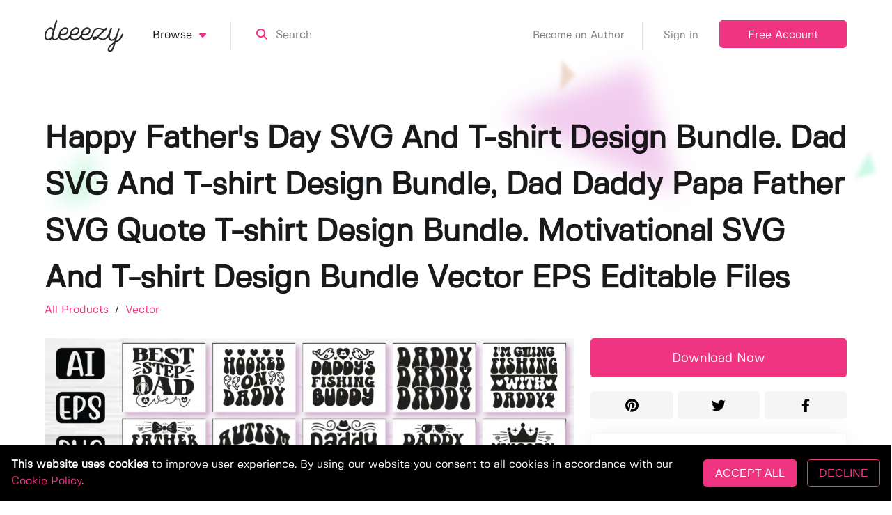

--- FILE ---
content_type: image/svg+xml
request_url: https://deeezy.com/_nuxt/img/deeezy-logo.1c1fc6d.svg
body_size: 880
content:
<svg viewBox="0 0 191 78" xmlns="http://www.w3.org/2000/svg" fill-rule="evenodd" clip-rule="evenodd" stroke-linejoin="round" stroke-miterlimit="1.4"><g fill="#262626" fill-rule="nonzero"><path d="M34.7 34.9c-2.2 7.7-5.8 9.8-9 10.6-3.5.8-5.4-2-4.5-7.4 2.1-9.3 5.2-22 9.6-35.7.7-2.1-3-3.8-3.8-.7C25.3 7.6 22.3 17 21.2 21 16.7 13.7 1.8 16.9 0 38.2c-1 12.3 13.4 14 17.8 6.4 4 9.6 17.6 3.2 20.2-9.4.5-2.1-2.8-2.4-3.3-.3zM10 45.3c-5.3 1-6.9-4.3-6.5-8.4 1.4-15.8 14-20 16.2-10.7-2 8.3-2.5 18-9.7 19.1z"/><path d="M61.5 33.7c-3.6 11.5-17 14.5-21.6 9.7-3.2-3.3-2.2-4.5-1.9-6.7 6.7 1.5 10.8.7 14.6-2 4-2.9 5.5-6.6 4.9-11.3C56 12.9 38.4 16.9 35.7 30c-1.6 7.7-3.1 11 .8 15.6 6.4 7.4 23.8 4.7 28.3-11 .6-2-2.7-3-3.3-.9zM48.6 21.5c4.7-1 7.2 2.1 4.5 7.2-2.9 5.6-9.6 5.3-14.5 4.3 1.7-6.2 4.5-10.4 10-11.5z"/><path d="M88.1 33.7c-3.5 11.5-16.8 14.5-21.6 9.7-3.1-3.3-2.1-4.5-1.8-6.7 6.7 1.5 10.8.7 14.6-2 4-2.9 5.5-6.6 4.9-11.3C82.7 12.9 65 16.9 62.3 30c-1.6 7.7-3 11 .9 15.6 6.4 7.4 23.8 4.7 28.3-11 .6-2-2.7-3-3.4-.9zM75.3 21.5c4.7-1 7.1 2.1 4.5 7.2C77 34.3 70.2 34 65.3 33c1.7-6.2 4.5-10.4 10-11.5z"/><path d="M114.8 33.7c-3.6 11.5-16.9 14.5-21.6 9.7-3.2-3.3-2.2-4.5-1.8-6.7 6.6 1.5 10.7.7 14.6-2 4-2.9 5.5-6.6 4.8-11.3-1.4-10.5-19-6.5-21.8 6.6-1.6 7.7-3.1 11 .9 15.6 6.4 7.4 23.8 4.7 28.2-11 .7-2-2.7-3-3.3-.9zM102 21.5c4.7-1 7.1 2.1 4.5 7.2-3 5.6-9.6 5.3-14.5 4.3 1.7-6.2 4.4-10.4 10-11.5z"/><path d="M154.6 33a19.5 19.5 0 0 1-9 10.9c-5.3 3-10.3-1-15-3 6-5.8 10.5-10.2 16-16 2.3-.5 4.7-1.2 4.9-4.4 0-1.6-2.7-3-3.7-2l-2.6 2.7c-4.1.3-7.9-2.8-15-2.8-7 0-12.2 4.7-15.2 14.7-.6 2.1 2.6 2.8 3.3.7 3.6-10 7.2-11.6 13.4-12 2.7-.2 6.4 1.9 9 2.6l1.1.2c-4.9 5.1-9.4 9.4-15.4 15.3-4.1-.6-9.5-.1-10 4.3a3.9 3.9 0 0 0 3.3 4.5c3.3.3 5.1-1.8 6.6-3.3l1.7-1.8 3.3 1.5c4.7 2.3 9.5 4.5 14.6 2.3a22 22 0 0 0 12-13.4c.7-2.1-2.6-3.2-3.3-1zm-31.7 10.8c-1 1-2.2.9-1.8-.1.4-1 1.8-.7 2.7-.8l-.9 1z"/><path d="M186.6 34.2c-4.6 11.1-7 12.5-13.8 16.5.9-3.3 1.8-6.6 2.9-9.9l6-19.7c.6-2-2.7-2.4-3.4-.5-3.4 9.2-5 21.2-12.3 25.1-6 3.2-9-2.3-7.9-8.7 1-5.1 2-8.3 5-16.1 1.2-2.8-3-3.3-4-.7-4.8 12.8-8.4 23.9-.7 29 4 2.7 8.7.6 12-2.7l-2 6.6c-2.4 1.4-4.5 3.2-7 5-7.8 5.8-12.3 15.7-5.2 18.4 8.8 3.3 11.7-9.6 14-16.3l1.3-4.9 1.2-.7A29 29 0 0 0 190 34.7c.7-2.2-2.5-2.5-3.4-.5zm-19.5 23.7c-.5 1.8-2.8 8.4-4 10.6-2 4.3-5 6.7-6.5 3.2-1.3-4.7 5.2-10.6 10.5-13.8z"/></g></svg>

--- FILE ---
content_type: application/javascript; charset=UTF-8
request_url: https://deeezy.com/_nuxt/be6eac0.js
body_size: 15850
content:
(window.webpackJsonp=window.webpackJsonp||[]).push([[5],{466:function(e,t,r){(function(t){e.exports=function(){function e(t,r,n){function o(i,c){if(!r[i]){if(!t[i]){if(u)return u(i,!0);var a=new Error("Cannot find module '"+i+"'");throw a.code="MODULE_NOT_FOUND",a}var p=r[i]={exports:{}};t[i][0].call(p.exports,(function(e){return o(t[i][1][e]||e)}),p,p.exports,e,t,r,n)}return r[i].exports}for(var u=!1,i=0;i<n.length;i++)o(n[i]);return o}return e}()({1:[function(e,t,r){"use strict";var n=this&&this.__importDefault||function(e){return e&&e.__esModule?e:{default:e}};Object.defineProperty(r,"__esModule",{value:!0}),r.PromiseGlobal=void 0;var o=n(e("promise-polyfill")),c="undefined"!=typeof Promise?Promise:o.default;r.PromiseGlobal=c},{"promise-polyfill":47}],2:[function(e,t,r){"use strict";var n=e("./lib/promise"),o={};function c(e){var t,r=JSON.stringify(e);if(!e.forceScriptReload&&(t=o[r]))return t;var script=document.createElement("script"),c=e.dataAttributes||{},l=e.container||document.head;return script.src=e.src,script.id=e.id||"",script.async=!0,e.crossorigin&&script.setAttribute("crossorigin",""+e.crossorigin),Object.keys(c).forEach((function(e){script.setAttribute("data-"+e,""+c[e])})),t=new n.PromiseGlobal((function(t,r){script.addEventListener("load",(function(){t(script)})),script.addEventListener("error",(function(){r(new Error(e.src+" failed to load."))})),script.addEventListener("abort",(function(){r(new Error(e.src+" has aborted."))})),l.appendChild(script)})),o[r]=t,t}c.clearCache=function(){o={}},t.exports=c},{"./lib/promise":1}],3:[function(e,t,r){t.exports=e("./dist/load-script")},{"./dist/load-script":2}],4:[function(e,t,r){"use strict";t.exports=function(e){return e=e||window.navigator.userAgent,/Android/i.test(e)}},{}],5:[function(e,t,r){"use strict";var n=e("./is-edge"),o=e("./is-samsung"),c=e("./is-duckduckgo"),l=e("./is-opera"),d=e("./is-silk");t.exports=function(e){return!(-1===(e=e||window.navigator.userAgent).indexOf("Chrome")&&-1===e.indexOf("CriOS")||n(e)||o(e)||c(e)||l(e)||d(e))}},{"./is-duckduckgo":6,"./is-edge":7,"./is-opera":13,"./is-samsung":14,"./is-silk":15}],6:[function(e,t,r){"use strict";t.exports=function(e){return-1!==(e=e||window.navigator.userAgent).indexOf("DuckDuckGo/")}},{}],7:[function(e,t,r){"use strict";t.exports=function(e){return-1!==(e=e||window.navigator.userAgent).indexOf("Edge/")}},{}],8:[function(e,t,r){"use strict";t.exports=function(e){return e=e||window.navigator.userAgent,/FxiOS/i.test(e)}},{}],9:[function(e,t,r){"use strict";var n=e("./is-ios");function o(e){return/\bGSA\b/.test(e)}t.exports=function(e){return e=e||window.navigator.userAgent,n(e)&&o(e)}},{"./is-ios":12}],10:[function(e,t,r){"use strict";var n=e("./is-ios"),o=e("./is-ios-google-search-app");t.exports=function(e){return e=e||window.navigator.userAgent,!!n(e)&&(!!o(e)||/.+AppleWebKit(?!.*Safari)/i.test(e))}},{"./is-ios":12,"./is-ios-google-search-app":9}],11:[function(e,t,r){"use strict";var n=e("./is-ios-webview");t.exports=function(e,t){return t=void 0!==t?t:window.statusbar.visible,n(e)&&t}},{"./is-ios-webview":10}],12:[function(e,t,r){"use strict";t.exports=function(e){return e=e||window.navigator.userAgent,/iPhone|iPod|iPad/i.test(e)}},{}],13:[function(e,t,r){"use strict";t.exports=function(e){return-1!==(e=e||window.navigator.userAgent).indexOf("OPR/")||-1!==e.indexOf("Opera/")||-1!==e.indexOf("OPT/")}},{}],14:[function(e,t,r){"use strict";t.exports=function(e){return e=e||window.navigator.userAgent,/SamsungBrowser/i.test(e)}},{}],15:[function(e,t,r){"use strict";t.exports=function(e){return-1!==(e=e||window.navigator.userAgent).indexOf("Silk/")}},{}],16:[function(e,t,r){"use strict";var n=48,o=e("./is-android"),c=e("./is-ios-firefox"),l=e("./is-ios-webview"),d=e("./is-chrome"),f=e("./is-samsung"),h=e("./is-duckduckgo");function _(e){var t=(e=e||window.navigator.userAgent).match(/CriOS\/(\d+)\./);return!!t&&parseInt(t[1],10)<n}function m(e){return(e=e||window.navigator.userAgent).indexOf("Opera Mini")>-1}function y(e){var t=/Version\/[\d.]+/i;return e=e||window.navigator.userAgent,!!o(e)&&t.test(e)&&!m(e)&&!h(e)}function A(e){return!d(e)&&!f(e)&&/samsung/i.test(e)}t.exports=function(e){return e=e||window.navigator.userAgent,!(l(e)||c(e)||y(e)||m(e)||_(e)||A(e))}},{"./is-android":4,"./is-chrome":5,"./is-duckduckgo":6,"./is-ios-firefox":8,"./is-ios-webview":10,"./is-samsung":14}],17:[function(e,t,r){t.exports=e("./dist/is-ios-wkwebview")},{"./dist/is-ios-wkwebview":11}],18:[function(e,t,r){t.exports=e("./dist/is-ios")},{"./dist/is-ios":12}],19:[function(e,t,r){t.exports=e("./dist/supports-popups")},{"./dist/supports-popups":16}],20:[function(e,t,r){"use strict";var n="undefined"!=typeof Promise?Promise:null,o=function(){function e(t){var r=this;"function"!=typeof t?(this._promise=new e.Promise((function(e,t){r._resolveFunction=e,r._rejectFunction=t})),t=t||{},this._onResolve=t.onResolve||e.defaultOnResolve,this._onReject=t.onReject||e.defaultOnReject,e.shouldCatchExceptions(t)&&this._promise.catch((function(){})),this._resetState()):this._promise=new e.Promise(t)}return e.defaultOnResolve=function(t){return e.Promise.resolve(t)},e.defaultOnReject=function(t){return e.Promise.reject(t)},e.setPromise=function(t){e.Promise=t},e.shouldCatchExceptions=function(t){return t.hasOwnProperty("suppressUnhandledPromiseMessage")?Boolean(t.suppressUnhandledPromiseMessage):Boolean(e.suppressUnhandledPromiseMessage)},e.all=function(t){return e.Promise.all(t)},e.allSettled=function(t){return e.Promise.allSettled(t)},e.race=function(t){return e.Promise.race(t)},e.reject=function(t){return e.Promise.reject(t)},e.resolve=function(t){return e.Promise.resolve(t)},e.prototype.then=function(){for(var e,t=[],r=0;r<arguments.length;r++)t[r]=arguments[r];return(e=this._promise).then.apply(e,t)},e.prototype.catch=function(){for(var e,t=[],r=0;r<arguments.length;r++)t[r]=arguments[r];return(e=this._promise).catch.apply(e,t)},e.prototype.resolve=function(t){var r=this;return this.isFulfilled||(this._setResolved(),e.Promise.resolve().then((function(){return r._onResolve(t)})).then((function(e){r._resolveFunction(e)})).catch((function(e){r._resetState(),r.reject(e)}))),this},e.prototype.reject=function(t){var r=this;return this.isFulfilled||(this._setRejected(),e.Promise.resolve().then((function(){return r._onReject(t)})).then((function(e){r._setResolved(),r._resolveFunction(e)})).catch((function(e){return r._rejectFunction(e)}))),this},e.prototype._resetState=function(){this.isFulfilled=!1,this.isResolved=!1,this.isRejected=!1},e.prototype._setResolved=function(){this.isFulfilled=!0,this.isResolved=!0,this.isRejected=!1},e.prototype._setRejected=function(){this.isFulfilled=!0,this.isResolved=!1,this.isRejected=!0},e.Promise=n,e}();t.exports=o},{}],21:[function(e,t,r){"use strict";var n=e("./lib/set-attributes"),o=e("./lib/default-attributes"),c=e("./lib/assign");t.exports=function(e){void 0===e&&(e={});var iframe=document.createElement("iframe"),t=c.assign({},o.defaultAttributes,e);return t.style&&"string"!=typeof t.style&&(c.assign(iframe.style,t.style),delete t.style),n.setAttributes(iframe,t),iframe.getAttribute("id")||(iframe.id=iframe.name),iframe}},{"./lib/assign":22,"./lib/default-attributes":23,"./lib/set-attributes":24}],22:[function(e,t,r){"use strict";function n(e){for(var t=[],r=1;r<arguments.length;r++)t[r-1]=arguments[r];return t.forEach((function(t){"object"==typeof t&&Object.keys(t).forEach((function(r){e[r]=t[r]}))})),e}Object.defineProperty(r,"__esModule",{value:!0}),r.assign=void 0,r.assign=n},{}],23:[function(e,t,r){"use strict";Object.defineProperty(r,"__esModule",{value:!0}),r.defaultAttributes=void 0,r.defaultAttributes={src:"about:blank",frameBorder:0,allowtransparency:!0,scrolling:"no"}},{}],24:[function(e,t,r){"use strict";function n(element,e){for(var t in e)if(e.hasOwnProperty(t)){var r=e[t];null==r?element.removeAttribute(t):element.setAttribute(t,r)}}Object.defineProperty(r,"__esModule",{value:!0}),r.setAttributes=void 0,r.setAttributes=n},{}],25:[function(e,t,r){"use strict";function n(){return"xxxxxxxx-xxxx-4xxx-yxxx-xxxxxxxxxxxx".replace(/[xy]/g,(function(e){var t=16*Math.random()|0;return("x"===e?t:3&t|8).toString(16)}))}t.exports=n},{}],26:[function(e,t,r){"use strict";function n(e){return function(){for(var t=[],r=0;r<arguments.length;r++)t[r]=arguments[r];setTimeout((function(){try{e.apply(void 0,t)}catch(e){console.log("Error in callback function"),console.log(e)}}),1)}}Object.defineProperty(r,"__esModule",{value:!0}),r.deferred=n},{}],27:[function(e,t,r){"use strict";function n(e){var t=!1;return function(){for(var r=[],n=0;n<arguments.length;n++)r[n]=arguments[n];t||(t=!0,e.apply(void 0,r))}}Object.defineProperty(r,"__esModule",{value:!0}),r.once=n},{}],28:[function(e,t,r){"use strict";function n(e,t){if(!t)return e;e.then((function(data){return t(null,data)})).catch((function(e){return t(e)}))}Object.defineProperty(r,"__esModule",{value:!0}),r.promiseOrCallback=n},{}],29:[function(e,t,r){"use strict";var n=e("./lib/deferred"),o=e("./lib/once"),c=e("./lib/promise-or-callback");function l(e){return function(){for(var t,r=[],l=0;l<arguments.length;l++)r[l]=arguments[l];return"function"==typeof r[r.length-1]&&(t=r.pop(),t=o.once(n.deferred(t))),c.promiseOrCallback(e.apply(this,r),t)}}l.wrapPrototype=function(e,t){void 0===t&&(t={});var r=t.ignoreMethods||[],n=!0===t.transformPrivateMethods;return Object.getOwnPropertyNames(e.prototype).filter((function(t){var o,c="constructor"!==t&&"function"==typeof e.prototype[t],l=-1===r.indexOf(t);return o=!!n||"_"!==t.charAt(0),c&&o&&l})).forEach((function(t){var r=e.prototype[t];e.prototype[t]=l(r)})),e},t.exports=l},{"./lib/deferred":26,"./lib/once":27,"./lib/promise-or-callback":28}],30:[function(e,t,r){"use strict";Object.defineProperty(r,"__esModule",{value:!0}),r.Framebus=void 0;var n=e("./lib"),o="undefined"!=typeof window&&window.Promise,c=function(){function e(e){void 0===e&&(e={}),this.origin=e.origin||"*",this.channel=e.channel||"",this.verifyDomain=e.verifyDomain,this.targetFrames=e.targetFrames||[],this.limitBroadcastToFramesArray=Boolean(e.targetFrames),this.isDestroyed=!1,this.listeners=[],this.hasAdditionalChecksForOnListeners=Boolean(this.verifyDomain||this.limitBroadcastToFramesArray)}return e.setPromise=function(t){e.Promise=t},e.target=function(t){return new e(t)},e.prototype.addTargetFrame=function(e){this.limitBroadcastToFramesArray&&this.targetFrames.push(e)},e.prototype.include=function(e){return null!=e&&null!=e.Window&&e.constructor===e.Window&&(n.childWindows.push(e),!0)},e.prototype.target=function(t){return e.target(t)},e.prototype.emit=function(e,data,t){if(this.isDestroyed)return!1;var r=this.origin;if(e=this.namespaceEvent(e),(0,n.isntString)(e))return!1;if((0,n.isntString)(r))return!1;"function"==typeof data&&(t=data,data=void 0);var o=(0,n.packagePayload)(e,r,data,t);return!!o&&(this.limitBroadcastToFramesArray?this.targetFramesAsWindows().forEach((function(e){(0,n.sendMessage)(e,o,r)})):(0,n.broadcast)(o,{origin:r,frame:window.top||window.self}),!0)},e.prototype.emitAsPromise=function(t,data){var r=this;return new e.Promise((function(e,n){r.emit(t,data,(function(t){e(t)}))||n(new Error('Listener not added for "'.concat(t,'"')))}))},e.prototype.on=function(e,t){if(this.isDestroyed)return!1;var r=this,o=this.origin,c=t;return e=this.namespaceEvent(e),!(0,n.subscriptionArgsInvalid)(e,c,o)&&(this.hasAdditionalChecksForOnListeners&&(c=function(){for(var e=[],n=0;n<arguments.length;n++)e[n]=arguments[n];r.passesVerifyDomainCheck(this&&this.origin)&&r.hasMatchingTargetFrame(this&&this.source)&&t.apply(void 0,e)}),this.listeners.push({eventName:e,handler:c,originalHandler:t}),n.subscribers[o]=n.subscribers[o]||{},n.subscribers[o][e]=n.subscribers[o][e]||[],n.subscribers[o][e].push(c),!0)},e.prototype.off=function(e,t){var r=t;if(this.isDestroyed)return!1;if(this.verifyDomain)for(var i=0;i<this.listeners.length;i++){var o=this.listeners[i];o.originalHandler===t&&(r=o.handler)}e=this.namespaceEvent(e);var c=this.origin;if((0,n.subscriptionArgsInvalid)(e,r,c))return!1;var l=n.subscribers[c]&&n.subscribers[c][e];if(!l)return!1;for(i=0;i<l.length;i++)if(l[i]===r)return l.splice(i,1),!0;return!1},e.prototype.teardown=function(){if(!this.isDestroyed){this.isDestroyed=!0;for(var i=0;i<this.listeners.length;i++){var e=this.listeners[i];this.off(e.eventName,e.handler)}this.listeners.length=0}},e.prototype.passesVerifyDomainCheck=function(e){return!this.verifyDomain||this.checkOrigin(e)},e.prototype.targetFramesAsWindows=function(){return this.limitBroadcastToFramesArray?this.targetFrames.map((function(e){return e instanceof HTMLIFrameElement?e.contentWindow:e})).filter((function(e){return e})):[]},e.prototype.hasMatchingTargetFrame=function(source){if(!this.limitBroadcastToFramesArray)return!0;var e=this.targetFramesAsWindows().find((function(e){return e===source}));return Boolean(e)},e.prototype.checkOrigin=function(e){var t,a=document.createElement("a");return a.href=location.href,t="https:"===a.protocol?a.host.replace(/:443$/,""):"http:"===a.protocol?a.host.replace(/:80$/,""):a.host,a.protocol+"//"+t===e||!this.verifyDomain||this.verifyDomain(e)},e.prototype.namespaceEvent=function(e){return this.channel?"".concat(this.channel,":").concat(e):e},e.Promise=o,e}();r.Framebus=c},{"./lib":38}],31:[function(e,t,r){"use strict";var n=e("./lib"),o=e("./framebus");(0,n.attach)(),t.exports=o.Framebus},{"./framebus":30,"./lib":38}],32:[function(e,t,r){"use strict";Object.defineProperty(r,"__esModule",{value:!0}),r.detach=r.attach=void 0;var n=e("./"),o=!1;function c(){o||"undefined"==typeof window||(o=!0,window.addEventListener("message",n.onMessage,!1))}function l(){o=!1,window.removeEventListener("message",n.onMessage,!1)}r.attach=c,r.detach=l},{"./":38}],33:[function(e,t,r){"use strict";Object.defineProperty(r,"__esModule",{value:!0}),r.broadcastToChildWindows=void 0;var n=e("./");function o(e,t,source){for(var i=n.childWindows.length-1;i>=0;i--){var r=n.childWindows[i];r.closed?n.childWindows.splice(i,1):source!==r&&(0,n.broadcast)(e,{origin:t,frame:r.top})}}r.broadcastToChildWindows=o},{"./":38}],34:[function(e,t,r){"use strict";Object.defineProperty(r,"__esModule",{value:!0}),r.broadcast=void 0;var n=e("./");function o(e,t){var r,i=0,c=t.origin,l=t.frame;try{for(l.postMessage(e,c),(0,n.hasOpener)(l)&&l.opener.top!==window.top&&o(e,{origin:c,frame:l.opener.top});r=l.frames[i];)o(e,{origin:c,frame:r}),i++}catch(e){}}r.broadcast=o},{"./":38}],35:[function(e,t,r){"use strict";Object.defineProperty(r,"__esModule",{value:!0}),r.subscribers=r.childWindows=r.prefix=void 0,r.prefix="/*framebus*/",r.childWindows=[],r.subscribers={}},{}],36:[function(e,t,r){"use strict";Object.defineProperty(r,"__esModule",{value:!0}),r.dispatch=void 0;var n=e("./");function o(e,t,data,r,o){if(n.subscribers[e]&&n.subscribers[e][t]){var c=[];data&&c.push(data),r&&c.push(r);for(var i=0;i<n.subscribers[e][t].length;i++)n.subscribers[e][t][i].apply(o,c)}}r.dispatch=o},{"./":38}],37:[function(e,t,r){"use strict";function n(e){return e.top===e&&null!=e.opener&&e.opener!==e&&!0!==e.opener.closed}Object.defineProperty(r,"__esModule",{value:!0}),r.hasOpener=void 0,r.hasOpener=n},{}],38:[function(e,t,r){"use strict";var n=this&&this.__createBinding||(Object.create?function(e,t,r,n){void 0===n&&(n=r);var desc=Object.getOwnPropertyDescriptor(t,r);desc&&!("get"in desc?!t.__esModule:desc.writable||desc.configurable)||(desc={enumerable:!0,get:function(){return t[r]}}),Object.defineProperty(e,n,desc)}:function(e,t,r,n){void 0===n&&(n=r),e[n]=t[r]}),o=this&&this.__exportStar||function(e,t){for(var p in e)"default"===p||Object.prototype.hasOwnProperty.call(t,p)||n(t,e,p)};Object.defineProperty(r,"__esModule",{value:!0}),o(e("./attach"),r),o(e("./broadcast-to-child-windows"),r),o(e("./broadcast"),r),o(e("./constants"),r),o(e("./dispatch"),r),o(e("./has-opener"),r),o(e("./is-not-string"),r),o(e("./message"),r),o(e("./package-payload"),r),o(e("./send-message"),r),o(e("./subscribe-replier"),r),o(e("./subscription-args-invalid"),r),o(e("./types"),r),o(e("./unpack-payload"),r)},{"./attach":32,"./broadcast":34,"./broadcast-to-child-windows":33,"./constants":35,"./dispatch":36,"./has-opener":37,"./is-not-string":39,"./message":40,"./package-payload":41,"./send-message":42,"./subscribe-replier":43,"./subscription-args-invalid":44,"./types":45,"./unpack-payload":46}],39:[function(e,t,r){"use strict";function n(e){return"string"!=typeof e}Object.defineProperty(r,"__esModule",{value:!0}),r.isntString=void 0,r.isntString=n},{}],40:[function(e,t,r){"use strict";Object.defineProperty(r,"__esModule",{value:!0}),r.onMessage=void 0;var n=e("./");function o(e){if(!(0,n.isntString)(e.data)){var t=(0,n.unpackPayload)(e);if(t){var data=t.eventData,r=t.reply;(0,n.dispatch)("*",t.event,data,r,e),(0,n.dispatch)(e.origin,t.event,data,r,e),(0,n.broadcastToChildWindows)(e.data,t.origin,e.source)}}}r.onMessage=o},{"./":38}],41:[function(e,t,r){"use strict";Object.defineProperty(r,"__esModule",{value:!0}),r.packagePayload=void 0;var n=e("./");function o(e,t,data,r){var o,c={event:e,origin:t};"function"==typeof r&&(c.reply=(0,n.subscribeReplier)(r,t)),c.eventData=data;try{o=n.prefix+JSON.stringify(c)}catch(e){throw new Error("Could not stringify event: ".concat(e.message))}return o}r.packagePayload=o},{"./":38}],42:[function(e,t,r){"use strict";function n(e,t,r){try{e.postMessage(t,r)}catch(e){}}Object.defineProperty(r,"__esModule",{value:!0}),r.sendMessage=void 0,r.sendMessage=n},{}],43:[function(e,t,r){"use strict";var n=this&&this.__importDefault||function(e){return e&&e.__esModule?e:{default:e}};Object.defineProperty(r,"__esModule",{value:!0}),r.subscribeReplier=void 0;var o=e("../framebus"),c=n(e("@braintree/uuid"));function l(e,t){var r=(0,c.default)();function n(data,c){e(data,c),o.Framebus.target({origin:t}).off(r,n)}return o.Framebus.target({origin:t}).on(r,n),r}r.subscribeReplier=l},{"../framebus":30,"@braintree/uuid":25}],44:[function(e,t,r){"use strict";Object.defineProperty(r,"__esModule",{value:!0}),r.subscriptionArgsInvalid=void 0;var n=e("./");function o(e,t,r){return!!(0,n.isntString)(e)||"function"!=typeof t||(0,n.isntString)(r)}r.subscriptionArgsInvalid=o},{"./":38}],45:[function(e,t,r){"use strict";Object.defineProperty(r,"__esModule",{value:!0})},{}],46:[function(e,t,r){"use strict";Object.defineProperty(r,"__esModule",{value:!0}),r.unpackPayload=void 0;var n=e("./");function o(e){var t;if(e.data.slice(0,n.prefix.length)!==n.prefix)return!1;try{t=JSON.parse(e.data.slice(n.prefix.length))}catch(e){return!1}if(t.reply){var r=e.origin,o=e.source,c=t.reply;t.reply=function(e){if(o){var t=(0,n.packagePayload)(c,r,e);t&&o.postMessage(t,r)}}}return t}r.unpackPayload=o},{"./":38}],47:[function(e,r,n){"use strict";function o(e){var t=this.constructor;return this.then((function(r){return t.resolve(e()).then((function(){return r}))}),(function(r){return t.resolve(e()).then((function(){return t.reject(r)}))}))}function c(e){return new this((function(t,r){if(!e||void 0===e.length)return r(new TypeError(typeof e+" "+e+" is not iterable(cannot read property Symbol(Symbol.iterator))"));var n=Array.prototype.slice.call(e);if(0===n.length)return t([]);var o=n.length;function c(i,e){if(e&&("object"==typeof e||"function"==typeof e)){var r=e.then;if("function"==typeof r)return void r.call(e,(function(e){c(i,e)}),(function(e){n[i]={status:"rejected",reason:e},0==--o&&t(n)}))}n[i]={status:"fulfilled",value:e},0==--o&&t(n)}for(var i=0;i<n.length;i++)c(i,n[i])}))}var l=setTimeout;function d(e){return Boolean(e&&void 0!==e.length)}function f(){}function h(e,t){return function(){e.apply(t,arguments)}}function _(e){if(!(this instanceof _))throw new TypeError("Promises must be constructed via new");if("function"!=typeof e)throw new TypeError("not a function");this._state=0,this._handled=!1,this._value=void 0,this._deferreds=[],E(e,this)}function m(e,t){for(;3===e._state;)e=e._value;0!==e._state?(e._handled=!0,_._immediateFn((function(){var r=1===e._state?t.onFulfilled:t.onRejected;if(null!==r){var n;try{n=r(e._value)}catch(e){return void A(t.promise,e)}y(t.promise,n)}else(1===e._state?y:A)(t.promise,e._value)}))):e._deferreds.push(t)}function y(e,t){try{if(t===e)throw new TypeError("A promise cannot be resolved with itself.");if(t&&("object"==typeof t||"function"==typeof t)){var r=t.then;if(t instanceof _)return e._state=3,e._value=t,void v(e);if("function"==typeof r)return void E(h(r,t),e)}e._state=1,e._value=t,v(e)}catch(t){A(e,t)}}function A(e,t){e._state=2,e._value=t,v(e)}function v(e){2===e._state&&0===e._deferreds.length&&_._immediateFn((function(){e._handled||_._unhandledRejectionFn(e._value)}));for(var i=0,t=e._deferreds.length;i<t;i++)m(e,e._deferreds[i]);e._deferreds=null}function P(e,t,r){this.onFulfilled="function"==typeof e?e:null,this.onRejected="function"==typeof t?t:null,this.promise=r}function E(e,t){var r=!1;try{e((function(e){r||(r=!0,y(t,e))}),(function(e){r||(r=!0,A(t,e))}))}catch(e){if(r)return;r=!0,A(t,e)}}_.prototype.catch=function(e){return this.then(null,e)},_.prototype.then=function(e,t){var r=new this.constructor(f);return m(this,new P(e,t,r)),r},_.prototype.finally=o,_.all=function(e){return new _((function(t,r){if(!d(e))return r(new TypeError("Promise.all accepts an array"));var n=Array.prototype.slice.call(e);if(0===n.length)return t([]);var o=n.length;function c(i,e){try{if(e&&("object"==typeof e||"function"==typeof e)){var l=e.then;if("function"==typeof l)return void l.call(e,(function(e){c(i,e)}),r)}n[i]=e,0==--o&&t(n)}catch(e){r(e)}}for(var i=0;i<n.length;i++)c(i,n[i])}))},_.allSettled=c,_.resolve=function(e){return e&&"object"==typeof e&&e.constructor===_?e:new _((function(t){t(e)}))},_.reject=function(e){return new _((function(t,r){r(e)}))},_.race=function(e){return new _((function(t,r){if(!d(e))return r(new TypeError("Promise.race accepts an array"));for(var i=0,n=e.length;i<n;i++)_.resolve(e[i]).then(t,r)}))},_._immediateFn="function"==typeof t&&function(e){t(e)}||function(e){l(e,0)},_._unhandledRejectionFn=function(e){"undefined"!=typeof console&&console&&console.warn("Possible Unhandled Promise Rejection:",e)},r.exports=_},{}],48:[function(e,t,r){"use strict";var n=e("./create-authorization-data"),o=e("./json-clone"),c=e("./constants");function l(e,data){var t,r=data?o(data):{},l=n(e.authorization).attrs,d=o(e.analyticsMetadata);for(t in r.braintreeLibraryVersion=c.BRAINTREE_LIBRARY_VERSION,r._meta)r._meta.hasOwnProperty(t)&&(d[t]=r._meta[t]);return r._meta=d,l.tokenizationKey?r.tokenizationKey=l.tokenizationKey:r.authorizationFingerprint=l.authorizationFingerprint,r}t.exports=l},{"./constants":54,"./create-authorization-data":58,"./json-clone":73}],49:[function(e,t,r){"use strict";var n=e("./constants"),o=e("./add-metadata");function c(e,t,r){var c=Date.now();return Promise.resolve(e).then((function(e){var l=Date.now(),d=e.getConfiguration(),f=e._request,h=d.gatewayConfiguration.analytics.url,data={analytics:[{kind:n.ANALYTICS_PREFIX+t,isAsync:Math.floor(l/1e3)!==Math.floor(c/1e3),timestamp:c}]};f({url:h,method:"post",data:o(d,data),timeout:n.ANALYTICS_REQUEST_TIMEOUT_MS},r)})).catch((function(e){r&&r(e)}))}t.exports={sendEvent:c}},{"./add-metadata":48,"./constants":54}],50:[function(e,t,r){"use strict";var n=e("@braintree/asset-loader/load-script");t.exports={loadScript:n}},{"@braintree/asset-loader/load-script":3}],51:[function(e,t,r){"use strict";var n="function"==typeof Object.assign?Object.assign:o;function o(e){var i,source,t;for(i=1;i<arguments.length;i++)for(t in source=arguments[i])source.hasOwnProperty(t)&&(e[t]=source[t]);return e}t.exports={assign:n,_assign:o}},{}],52:[function(e,t,r){"use strict";var n=e("./braintree-error"),o=e("./errors"),c="3.96.1";function l(e){var t,r,l;return e?(l=e.name,t=e.client,r=e.authorization,t||r?r||t.getVersion()===c?Promise.resolve():Promise.reject(new n({type:o.INCOMPATIBLE_VERSIONS.type,code:o.INCOMPATIBLE_VERSIONS.code,message:"Client (version "+t.getVersion()+") and "+l+" (version "+c+") components must be from the same SDK version."})):Promise.reject(new n({type:o.INSTANTIATION_OPTION_REQUIRED.type,code:o.INSTANTIATION_OPTION_REQUIRED.code,message:"options.client is required when instantiating "+l+"."}))):Promise.reject(new n({type:o.INVALID_USE_OF_INTERNAL_FUNCTION.type,code:o.INVALID_USE_OF_INTERNAL_FUNCTION.code,message:"Options must be passed to basicComponentVerification function."}))}t.exports={verify:l}},{"./braintree-error":53,"./errors":61}],53:[function(e,t,r){"use strict";var n=e("./enumerate");function o(e){if(!o.types.hasOwnProperty(e.type))throw new Error(e.type+" is not a valid type.");if(!e.code)throw new Error("Error code required.");if(!e.message)throw new Error("Error message required.");this.name="BraintreeError",this.code=e.code,this.message=e.message,this.type=e.type,this.details=e.details}o.prototype=Object.create(Error.prototype),o.prototype.constructor=o,o.types=n(["CUSTOMER","MERCHANT","NETWORK","INTERNAL","UNKNOWN"]),o.findRootError=function(e){return e instanceof o&&e.details&&e.details.originalError?o.findRootError(e.details.originalError):e},t.exports=o},{"./enumerate":60}],54:[function(e,t,r){"use strict";var n="3.96.1",o="web",c={production:"https://api.braintreegateway.com:443",sandbox:"https://api.sandbox.braintreegateway.com:443"},l={production:"https://assets.braintreegateway.com",sandbox:"https://assets.braintreegateway.com"},d={production:"https://payments.braintree-api.com/graphql",sandbox:"https://payments.sandbox.braintree-api.com/graphql"};t.exports={ANALYTICS_PREFIX:o+".",ANALYTICS_REQUEST_TIMEOUT_MS:2e3,ASSETS_URLS:l,CLIENT_API_URLS:c,FRAUDNET_SOURCE:"BRAINTREE_SIGNIN",FRAUDNET_FNCLS:"fnparams-dede7cc5-15fd-4c75-a9f4-36c430ee3a99",FRAUDNET_URL:"https://c.paypal.com/da/r/fb.js",BUS_CONFIGURATION_REQUEST_EVENT:"BUS_CONFIGURATION_REQUEST",GRAPHQL_URLS:d,INTEGRATION_TIMEOUT_MS:6e4,VERSION:n,INTEGRATION:"custom",SOURCE:"client",PLATFORM:o,BRAINTREE_LIBRARY_VERSION:"braintree/"+o+"/"+n}},{}],55:[function(e,t,r){"use strict";var n=e("./braintree-error"),o=e("./errors");t.exports=function(e,t){t.forEach((function(t){e[t]=function(){throw new n({type:o.METHOD_CALLED_AFTER_TEARDOWN.type,code:o.METHOD_CALLED_AFTER_TEARDOWN.code,message:t+" cannot be called after teardown."})}}))}},{"./braintree-error":53,"./errors":61}],56:[function(e,t,r){"use strict";var n=e("./braintree-error");function o(e,t){return e instanceof n?e:new n({type:t.type,code:t.code,message:t.message,details:{originalError:e}})}t.exports=o},{"./braintree-error":53}],57:[function(e,t,r){"use strict";var n=e("./constants").ASSETS_URLS;function o(e){return n.production}t.exports={create:o}},{"./constants":54}],58:[function(e,t,r){"use strict";var n=e("../lib/vendor/polyfill").atob,o=e("../lib/constants").CLIENT_API_URLS;function c(e){return/^[a-zA-Z0-9]+_[a-zA-Z0-9]+_[a-zA-Z0-9_]+$/.test(e)}function l(e){var t=e.split("_"),r=t[0];return{merchantId:t.slice(2).join("_"),environment:r}}function d(e){var t,r,data={attrs:{},configUrl:""};return c(e)?(r=l(e),data.environment=r.environment,data.attrs.tokenizationKey=e,data.configUrl=o[r.environment]+"/merchants/"+r.merchantId+"/client_api/v1/configuration"):(t=JSON.parse(n(e)),data.environment=t.environment,data.attrs.authorizationFingerprint=t.authorizationFingerprint,data.configUrl=t.configUrl,data.graphQL=t.graphQL),data}t.exports=d},{"../lib/constants":54,"../lib/vendor/polyfill":77}],59:[function(e,t,r){"use strict";var n=e("./braintree-error"),o=e("./assets"),c=e("./errors"),l="3.96.1";function d(e){var t=Promise.resolve();return e.client?Promise.resolve(e.client):(window.braintree&&window.braintree.client||(t=o.loadScript({src:e.assetsUrl+"/web/"+l+"/js/client.min.js"}).catch((function(e){return Promise.reject(new n({type:c.CLIENT_SCRIPT_FAILED_TO_LOAD.type,code:c.CLIENT_SCRIPT_FAILED_TO_LOAD.code,message:c.CLIENT_SCRIPT_FAILED_TO_LOAD.message,details:{originalError:e}}))}))),t.then((function(){return window.braintree.client.VERSION!==l?Promise.reject(new n({type:c.INCOMPATIBLE_VERSIONS.type,code:c.INCOMPATIBLE_VERSIONS.code,message:"Client (version "+window.braintree.client.VERSION+") and "+e.name+" (version "+l+") components must be from the same SDK version."})):window.braintree.client.create({authorization:e.authorization,debug:e.debug})})))}t.exports={create:d}},{"./assets":50,"./braintree-error":53,"./errors":61}],60:[function(e,t,r){"use strict";function n(e,t){return t=null==t?"":t,e.reduce((function(e,r){return e[r]=t+r,e}),{})}t.exports=n},{}],61:[function(e,t,r){"use strict";var n=e("./braintree-error");t.exports={INVALID_USE_OF_INTERNAL_FUNCTION:{type:n.types.INTERNAL,code:"INVALID_USE_OF_INTERNAL_FUNCTION"},INSTANTIATION_OPTION_REQUIRED:{type:n.types.MERCHANT,code:"INSTANTIATION_OPTION_REQUIRED"},INCOMPATIBLE_VERSIONS:{type:n.types.MERCHANT,code:"INCOMPATIBLE_VERSIONS"},CLIENT_SCRIPT_FAILED_TO_LOAD:{type:n.types.NETWORK,code:"CLIENT_SCRIPT_FAILED_TO_LOAD",message:"Braintree client script could not be loaded."},METHOD_CALLED_AFTER_TEARDOWN:{type:n.types.MERCHANT,code:"METHOD_CALLED_AFTER_TEARDOWN"}}},{"./braintree-error":53}],62:[function(e,t,r){"use strict";var n=e("./strategies/popup"),o=e("./strategies/popup-bridge"),c=e("./strategies/modal"),l=e("framebus"),d=e("../shared/events"),f=e("../shared/errors"),h=e("../shared/constants"),_=e("@braintree/uuid"),m=e("@braintree/iframer"),y=e("../../braintree-error"),A=e("../shared/browser-detection"),v=e("./../../assign").assign,P=e("../../constants").BUS_CONFIGURATION_REQUEST_EVENT,E=["name","dispatchFrameUrl","openFrameUrl"];function I(){}function T(e){if(!e)throw new Error("Valid configuration is required");if(E.forEach((function(t){if(!e.hasOwnProperty(t))throw new Error("A valid frame "+t+" must be provided")})),!/^[\w_]+$/.test(e.name))throw new Error("A valid frame name must be provided")}function O(e){T(e),this._serviceId=_().replace(/-/g,""),this._options={name:e.name+"_"+this._serviceId,dispatchFrameUrl:e.dispatchFrameUrl,openFrameUrl:e.openFrameUrl,height:e.height,width:e.width,top:e.top,left:e.left},this.state=e.state||{},this._bus=new l({channel:this._serviceId}),this._setBusEvents()}O.prototype.initialize=function(e){var t=function(){e(),this._bus.off(d.DISPATCH_FRAME_READY,t)}.bind(this);this._bus.on(d.DISPATCH_FRAME_READY,t),this._writeDispatchFrame()},O.prototype._writeDispatchFrame=function(){var e=h.DISPATCH_FRAME_NAME+"_"+this._serviceId,t=this._options.dispatchFrameUrl;this._dispatchFrame=m({"aria-hidden":!0,name:e,title:e,src:t,class:h.DISPATCH_FRAME_CLASS,height:0,width:0,style:{position:"absolute",left:"-9999px"}}),document.body.appendChild(this._dispatchFrame)},O.prototype._setBusEvents=function(){this._bus.on(d.DISPATCH_FRAME_REPORT,function(e,t){this._onCompleteCallback&&this._onCompleteCallback.call(null,e.err,e.payload),this._frame.close(),this._onCompleteCallback=null,t&&t()}.bind(this)),this._bus.on(P,function(e){e(this.state)}.bind(this))},O.prototype.open=function(e,t){if(e=e||{},this._frame=this._getFrameForEnvironment(e),this._frame.initialize(t),!(this._frame instanceof o)){if(v(this.state,e.state),this._onCompleteCallback=t,this._frame.open(),this.isFrameClosed())return this._cleanupFrame(),void(t&&t(new y(f.FRAME_SERVICE_FRAME_OPEN_FAILED)));this._pollForPopupClose()}},O.prototype.redirect=function(e){this._frame&&!this.isFrameClosed()&&this._frame.redirect(e)},O.prototype.close=function(){this.isFrameClosed()||this._frame.close()},O.prototype.focus=function(){this.isFrameClosed()||this._frame.focus()},O.prototype.createHandler=function(e){return e=e||{},{close:function(){e.beforeClose&&e.beforeClose(),this.close()}.bind(this),focus:function(){e.beforeFocus&&e.beforeFocus(),this.focus()}.bind(this)}},O.prototype.createNoopHandler=function(){return{close:I,focus:I}},O.prototype.teardown=function(){this.close(),this._dispatchFrame.parentNode.removeChild(this._dispatchFrame),this._dispatchFrame=null,this._cleanupFrame()},O.prototype.isFrameClosed=function(){return null==this._frame||this._frame.isClosed()},O.prototype._cleanupFrame=function(){this._frame=null,clearInterval(this._popupInterval),this._popupInterval=null},O.prototype._pollForPopupClose=function(){return this._popupInterval=setInterval(function(){this.isFrameClosed()&&(this._cleanupFrame(),this._onCompleteCallback&&this._onCompleteCallback(new y(f.FRAME_SERVICE_FRAME_CLOSED)))}.bind(this),h.POPUP_POLL_INTERVAL),this._popupInterval},O.prototype._getFrameForEnvironment=function(e){var t=A.supportsPopups(),r=Boolean(window.popupBridge),l=v({},this._options,e);return r?new o(l):t?new n(l):new c(l)},t.exports=O},{"../../braintree-error":53,"../../constants":54,"../shared/browser-detection":69,"../shared/constants":70,"../shared/errors":71,"../shared/events":72,"./../../assign":51,"./strategies/modal":64,"./strategies/popup":67,"./strategies/popup-bridge":65,"@braintree/iframer":21,"@braintree/uuid":25,framebus:31}],63:[function(e,t,r){"use strict";var n=e("./frame-service");t.exports={create:function(e,t){var r=new n(e);r.initialize((function(){t(r)}))}}},{"./frame-service":62}],64:[function(e,t,r){"use strict";var n=e("@braintree/iframer"),o=e("../../../assign").assign,c=e("../../shared/browser-detection"),l={position:"fixed",top:0,left:0,bottom:0,padding:0,margin:0,border:0,outline:"none",zIndex:20001,background:"#FFFFFF"};function d(){}function f(e){this._closed=null,this._frame=null,this._options=e||{},this._container=this._options.container||document.body}f.prototype.initialize=d,f.prototype.open=function(){var e={src:this._options.openFrameUrl,name:this._options.name,scrolling:"yes",height:"100%",width:"100%",style:o({},l),title:"Lightbox Frame"};c.isIos()?(c.isIosWKWebview()&&(this._lockScrolling(),e.style={}),this._el=document.createElement("div"),o(this._el.style,l,{height:"100%",width:"100%",overflow:"auto","-webkit-overflow-scrolling":"touch"}),this._frame=n(e),this._el.appendChild(this._frame)):this._el=this._frame=n(e),this._closed=!1,this._container.appendChild(this._el)},f.prototype.focus=d,f.prototype.close=function(){this._container.removeChild(this._el),this._frame=null,this._closed=!0,c.isIosWKWebview()&&this._unlockScrolling()},f.prototype.isClosed=function(){return Boolean(this._closed)},f.prototype.redirect=function(e){this._frame.src=e},f.prototype._unlockScrolling=function(){document.body.style.overflow=this._savedBodyProperties.overflowStyle,document.body.style.position=this._savedBodyProperties.positionStyle,window.scrollTo(this._savedBodyProperties.left,this._savedBodyProperties.top),delete this._savedBodyProperties},f.prototype._lockScrolling=function(){var e=document.documentElement;this._savedBodyProperties={left:(window.pageXOffset||e.scrollLeft)-(e.clientLeft||0),top:(window.pageYOffset||e.scrollTop)-(e.clientTop||0),overflowStyle:document.body.style.overflow,positionStyle:document.body.style.position},document.body.style.overflow="hidden",document.body.style.position="fixed",window.scrollTo(0,0)},t.exports=f},{"../../../assign":51,"../../shared/browser-detection":69,"@braintree/iframer":21}],65:[function(e,t,r){"use strict";var n=e("../../../braintree-error"),o=e("../../shared/errors");function c(){}function l(e){this._closed=null,this._options=e}l.prototype.initialize=function(e){var t=this;window.popupBridge.onComplete=function(r,c){var l=!c&&!r;t._closed=!0,r||l?e(new n(o.FRAME_SERVICE_FRAME_CLOSED)):e(null,c)}},l.prototype.open=function(e){var t;t=(e=e||{}).openFrameUrl||this._options.openFrameUrl,this._closed=!1,window.popupBridge.open(t)},l.prototype.focus=c,l.prototype.close=c,l.prototype.isClosed=function(){return Boolean(this._closed)},l.prototype.redirect=function(e){this.open({openFrameUrl:e})},t.exports=l},{"../../../braintree-error":53,"../../shared/errors":71}],66:[function(e,t,r){"use strict";var n=e("../../../shared/constants"),o=e("./position");function c(e,t,r){return void 0!==t?t:o[e](r)}t.exports=function(e){var t=e.height||n.DEFAULT_POPUP_HEIGHT,r=e.width||n.DEFAULT_POPUP_WIDTH,o=c("top",e.top,t),l=c("left",e.left,r);return[n.POPUP_BASE_OPTIONS,"height="+t,"width="+r,"top="+o,"left="+l].join(",")}},{"../../../shared/constants":70,"./position":68}],67:[function(e,t,r){"use strict";var n=e("./compose-options");function o(){}function c(e){this._frame=null,this._options=e||{}}c.prototype.initialize=o,c.prototype.open=function(){this._frame=window.open(this._options.openFrameUrl,this._options.name,n(this._options))},c.prototype.focus=function(){this._frame.focus()},c.prototype.close=function(){this._frame.closed||this._frame.close()},c.prototype.isClosed=function(){return!this._frame||Boolean(this._frame.closed)},c.prototype.redirect=function(e){this._frame.location.href=e},t.exports=c},{"./compose-options":66}],68:[function(e,t,r){"use strict";function n(e){return c(window.outerHeight||document.documentElement.clientHeight,e,null==window.screenY?window.screenTop:window.screenY)}function o(e){return c(window.outerWidth||document.documentElement.clientWidth,e,null==window.screenX?window.screenLeft:window.screenX)}function c(e,t,r){return(e-t)/2+r}t.exports={top:n,left:o,center:c}},{}],69:[function(e,t,r){"use strict";t.exports={isIos:e("@braintree/browser-detection/is-ios"),isIosWKWebview:e("@braintree/browser-detection/is-ios-wkwebview"),supportsPopups:e("@braintree/browser-detection/supports-popups")}},{"@braintree/browser-detection/is-ios":18,"@braintree/browser-detection/is-ios-wkwebview":17,"@braintree/browser-detection/supports-popups":19}],70:[function(e,t,r){"use strict";t.exports={DISPATCH_FRAME_NAME:"dispatch",DISPATCH_FRAME_CLASS:"braintree-dispatch-frame",POPUP_BASE_OPTIONS:"resizable,scrollbars",DEFAULT_POPUP_WIDTH:450,DEFAULT_POPUP_HEIGHT:535,POPUP_POLL_INTERVAL:100,POPUP_CLOSE_TIMEOUT:100}},{}],71:[function(e,t,r){"use strict";var n=e("../../braintree-error");t.exports={FRAME_SERVICE_FRAME_CLOSED:{type:n.types.INTERNAL,code:"FRAME_SERVICE_FRAME_CLOSED",message:"Frame closed before tokenization could occur."},FRAME_SERVICE_FRAME_OPEN_FAILED:{type:n.types.INTERNAL,code:"FRAME_SERVICE_FRAME_OPEN_FAILED",message:"Frame failed to open."}}},{"../../braintree-error":53}],72:[function(e,t,r){"use strict";var n=e("../../enumerate");t.exports=n(["DISPATCH_FRAME_READY","DISPATCH_FRAME_REPORT"],"frameService:")},{"../../enumerate":60}],73:[function(e,t,r){"use strict";t.exports=function(e){return JSON.parse(JSON.stringify(e))}},{}],74:[function(e,t,r){"use strict";t.exports=function(e){return Object.keys(e).filter((function(t){return"function"==typeof e[t]}))}},{}],75:[function(e,t,r){"use strict";function n(e){var t;for(t in e)if(e.hasOwnProperty(t))return!0;return!1}function o(e){return e&&"object"==typeof e&&"number"==typeof e.length&&"[object Array]"===Object.prototype.toString.call(e)||!1}function c(e){return e=e||window.location.href,/\?/.test(e)}function l(e){return c(e=e||window.location.href)?(e.split("?")[1]||"").replace(/#.*$/,"").split("&").reduce((function(e,t){var r=t.split("="),n=decodeURIComponent(r[0]),o=decodeURIComponent(r[1]);return e[n]=o,e}),{}):{}}function d(e,t){var r,n,p,c=[];for(p in e)e.hasOwnProperty(p)&&(n=e[p],r=t?o(e)?t+"[]":t+"["+p+"]":p,"object"==typeof n?c.push(d(n,r)):c.push(encodeURIComponent(r)+"="+encodeURIComponent(n)));return c.join("&")}function f(e,t){return e=e||"",null!=t&&"object"==typeof t&&n(t)&&(e+=-1===e.indexOf("?")?"?":"",e+=-1!==e.indexOf("=")?"&":"",e+=d(t)),e}t.exports={parse:l,stringify:d,queryify:f,hasQueryParams:c}},{}],76:[function(e,t,r){"use strict";function n(e){return e?"":".min"}t.exports=n},{}],77:[function(e,t,r){"use strict";var n="function"==typeof atob?atob:o;function o(e){var a,b,t,r,n,i,o="ABCDEFGHIJKLMNOPQRSTUVWXYZabcdefghijklmnopqrstuvwxyz0123456789+/=",c="";if(!new RegExp("^(?:[A-Za-z0-9+/]{4})*(?:[A-Za-z0-9+/]{2}==|[A-Za-z0-9+/]{3}=|[A-Za-z0-9+/]{4})([=]{1,2})?$").test(e))throw new Error("Non base64 encoded input passed to window.atob polyfill");i=0;do{a=(63&o.indexOf(e.charAt(i++)))<<2|(r=o.indexOf(e.charAt(i++)))>>4&3,b=(15&r)<<4|(n=o.indexOf(e.charAt(i++)))>>2&15,t=(3&n)<<6|63&o.indexOf(e.charAt(i++)),c+=String.fromCharCode(a)+(b?String.fromCharCode(b):"")+(t?String.fromCharCode(t):"")}while(i<e.length);return c}t.exports={atob:function(e){return n.call(window,e)},_atob:o}},{}],78:[function(e,t,r){"use strict";var n=e("../lib/braintree-error");t.exports={PAYPAL_NOT_ENABLED:{type:n.types.MERCHANT,code:"PAYPAL_NOT_ENABLED",message:"PayPal is not enabled for this merchant."},PAYPAL_SANDBOX_ACCOUNT_NOT_LINKED:{type:n.types.MERCHANT,code:"PAYPAL_SANDBOX_ACCOUNT_NOT_LINKED",message:"A linked PayPal Sandbox account is required to use PayPal Checkout in Sandbox. See https://developer.paypal.com/braintree/docs/guides/paypal/testing-go-live#linked-paypal-testing for details on linking your PayPal sandbox with Braintree."},PAYPAL_ACCOUNT_TOKENIZATION_FAILED:{type:n.types.NETWORK,code:"PAYPAL_ACCOUNT_TOKENIZATION_FAILED",message:"Could not tokenize user's PayPal account."},PAYPAL_FLOW_FAILED:{type:n.types.NETWORK,code:"PAYPAL_FLOW_FAILED",message:"Could not initialize PayPal flow."},PAYPAL_FLOW_OPTION_REQUIRED:{type:n.types.MERCHANT,code:"PAYPAL_FLOW_OPTION_REQUIRED",message:"PayPal flow property is invalid or missing."},PAYPAL_START_VAULT_INITIATED_CHECKOUT_PARAM_REQUIRED:{type:n.types.MERCHANT,code:"PAYPAL_START_VAULT_INITIATED_CHECKOUT_PARAM_REQUIRED"},PAYPAL_START_VAULT_INITIATED_CHECKOUT_SETUP_FAILED:{type:n.types.NETWORK,code:"PAYPAL_START_VAULT_INITIATED_CHECKOUT_SETUP_FAILED",message:"Something went wrong when setting up the checkout workflow."},PAYPAL_START_VAULT_INITIATED_CHECKOUT_POPUP_OPEN_FAILED:{type:n.types.MERCHANT,code:"PAYPAL_START_VAULT_INITIATED_CHECKOUT_POPUP_OPEN_FAILED",message:"PayPal popup failed to open, make sure to initiate the vault checkout in response to a user action."},PAYPAL_START_VAULT_INITIATED_CHECKOUT_CANCELED:{type:n.types.CUSTOMER,code:"PAYPAL_START_VAULT_INITIATED_CHECKOUT_CANCELED",message:"Customer closed PayPal popup before authorizing."},PAYPAL_START_VAULT_INITIATED_CHECKOUT_IN_PROGRESS:{type:n.types.MERCHANT,code:"PAYPAL_START_VAULT_INITIATED_CHECKOUT_IN_PROGRESS",message:"Vault initiated checkout already in progress."},PAYPAL_INVALID_PAYMENT_OPTION:{type:n.types.MERCHANT,code:"PAYPAL_INVALID_PAYMENT_OPTION",message:"PayPal payment options are invalid."},PAYPAL_MISSING_REQUIRED_OPTION:{type:n.types.MERCHANT,code:"PAYPAL_MISSING_REQUIRED_OPTION",message:"Missing required option."}}},{"../lib/braintree-error":53}],79:[function(e,t,r){"use strict";var n=e("../lib/basic-component-verification"),o=e("@braintree/wrap-promise"),c=e("./paypal-checkout"),l="3.96.1";function d(e){var t="PayPal Checkout";return n.verify({name:t,client:e.client,authorization:e.authorization}).then((function(){return new c(e)._initialize(e)}))}function f(){return!0}t.exports={create:o(d),isSupported:f,VERSION:l}},{"../lib/basic-component-verification":52,"./paypal-checkout":80,"@braintree/wrap-promise":29}],80:[function(e,t,r){"use strict";var n=e("../lib/analytics"),o=e("../lib/assign").assign,c=e("../lib/create-deferred-client"),l=e("../lib/create-assets-url"),d=e("@braintree/extended-promise"),f=e("@braintree/wrap-promise"),h=e("../lib/braintree-error"),_=e("../lib/convert-to-braintree-error"),m=e("./errors"),y=e("../paypal/shared/constants"),A=e("../lib/frame-service/external"),v=e("../lib/create-authorization-data"),P=e("../lib/methods"),E=e("../lib/use-min"),I=e("../lib/convert-methods-to-error"),T=e("../lib/querystring"),O="3.96.1",w=e("../lib/constants").INTEGRATION_TIMEOUT_MS,C=["amount","currency","vaultInitiatedCheckoutPaymentMethodToken"],N="https://www.{ENV}paypal.com/smart/buttons/preload";function R(e){this._merchantAccountId=e.merchantAccountId,this._autoSetDataUserIdToken=Boolean(e.autoSetDataUserIdToken)}d.suppressUnhandledPromiseMessage=!0,R.prototype._initialize=function(e){var t;return e.client?(t=e.client.getConfiguration(),this._authorizationInformation={fingerprint:t.authorizationFingerprint,environment:t.gatewayConfiguration.environment}):(t=v(e.authorization),this._authorizationInformation={fingerprint:t.attrs.authorizationFingerprint,environment:t.environment}),this._clientPromise=c.create({authorization:e.authorization,client:e.client,debug:e.debug,assetsUrl:l.create(e.authorization),name:"PayPal Checkout"}).then(function(e){return this._configuration=e.getConfiguration(),this._merchantAccountId||(this._configuration.gatewayConfiguration.paypalEnabled?!0===this._configuration.gatewayConfiguration.paypal.environmentNoNetwork&&(this._setupError=new h(m.PAYPAL_SANDBOX_ACCOUNT_NOT_LINKED)):this._setupError=new h(m.PAYPAL_NOT_ENABLED)),this._setupError?Promise.reject(this._setupError):(n.sendEvent(e,"paypal-checkout.initialized"),this._frameServicePromise=this._setupFrameService(e),e)}.bind(this)),e.client?this._clientPromise.then(function(){return this}.bind(this)):Promise.resolve(this)},R.prototype._setupFrameService=function(e){var t=new d,r=e.getConfiguration(),o=setTimeout((function(){n.sendEvent(e,"paypal-checkout.frame-service.timed-out"),t.reject(new h(m.PAYPAL_START_VAULT_INITIATED_CHECKOUT_SETUP_FAILED))}),w);return this._assetsUrl=r.gatewayConfiguration.paypal.assetsUrl+"/web/"+O,this._isDebug=r.isDebug,this._loadingFrameUrl=this._assetsUrl+"/html/paypal-landing-frame"+E(this._isDebug)+".html",A.create({name:"braintreepaypallanding",dispatchFrameUrl:this._assetsUrl+"/html/dispatch-frame"+E(this._isDebug)+".html",openFrameUrl:this._loadingFrameUrl},function(e){this._frameService=e,clearTimeout(o),t.resolve()}.bind(this)),t},R.prototype.createPayment=function(e){return e&&y.FLOW_ENDPOINTS.hasOwnProperty(e.flow)?(n.sendEvent(this._clientPromise,"paypal-checkout.createPayment"),this._createPaymentResource(e).then((function(t){return"checkout"===e.flow?T.parse(t.paymentResource.redirectUrl).token:t.agreementSetup.tokenId}))):Promise.reject(new h(m.PAYPAL_FLOW_OPTION_REQUIRED))},R.prototype._createPaymentResource=function(e,t){var r=this,o="paypal_hermes/"+y.FLOW_ENDPOINTS[e.flow];return delete this.intentFromCreatePayment,t=t||{},!0===e.offerCredit&&n.sendEvent(this._clientPromise,"paypal-checkout.credit.offered"),this._clientPromise.then((function(n){return n.request({endpoint:o,method:"post",data:r._formatPaymentResourceData(e,t)}).then((function(data){return r.intentFromCreatePayment=e.intent,data}))})).catch((function(e){return r._setupError?Promise.reject(r._setupError):422===(e.details&&e.details.httpStatus)?Promise.reject(new h({type:m.PAYPAL_INVALID_PAYMENT_OPTION.type,code:m.PAYPAL_INVALID_PAYMENT_OPTION.code,message:m.PAYPAL_INVALID_PAYMENT_OPTION.message,details:{originalError:e}})):Promise.reject(_(e,{type:m.PAYPAL_FLOW_FAILED.type,code:m.PAYPAL_FLOW_FAILED.code,message:m.PAYPAL_FLOW_FAILED.message}))}))},R.prototype.updatePayment=function(e){var t=this,r="paypal_hermes/patch_payment_resource";return!e||this._hasMissingOption(e,y.REQUIRED_OPTIONS)?(n.sendEvent(t._clientPromise,"paypal-checkout.updatePayment.missing-options"),Promise.reject(new h(m.PAYPAL_MISSING_REQUIRED_OPTION))):this._verifyConsistentCurrency(e)?(n.sendEvent(this._clientPromise,"paypal-checkout.updatePayment"),this._clientPromise.then((function(n){return n.request({endpoint:r,method:"post",data:t._formatUpdatePaymentData(e)})})).catch((function(e){return 422===(e.details&&e.details.httpStatus)?(n.sendEvent(t._clientPromise,"paypal-checkout.updatePayment.invalid"),Promise.reject(new h({type:m.PAYPAL_INVALID_PAYMENT_OPTION.type,code:m.PAYPAL_INVALID_PAYMENT_OPTION.code,message:m.PAYPAL_INVALID_PAYMENT_OPTION.message,details:{originalError:e}}))):(n.sendEvent(t._clientPromise,"paypal-checkout.updatePayment."+m.PAYPAL_FLOW_FAILED.code),Promise.reject(_(e,{type:m.PAYPAL_FLOW_FAILED.type,code:m.PAYPAL_FLOW_FAILED.code,message:m.PAYPAL_FLOW_FAILED.message})))}))):(n.sendEvent(t._clientPromise,"paypal-checkout.updatePayment.inconsistent-currencies"),Promise.reject(new h({type:m.PAYPAL_INVALID_PAYMENT_OPTION.type,code:m.PAYPAL_INVALID_PAYMENT_OPTION.code,message:m.PAYPAL_INVALID_PAYMENT_OPTION.message,details:{originalError:new Error("One or more shipping option currencies differ from checkout currency.")}})))},R.prototype.startVaultInitiatedCheckout=function(e){var t,r=this;return this._vaultInitiatedCheckoutInProgress?(n.sendEvent(this._clientPromise,"paypal-checkout.startVaultInitiatedCheckout.error.already-in-progress"),Promise.reject(new h(m.PAYPAL_START_VAULT_INITIATED_CHECKOUT_IN_PROGRESS))):(C.forEach((function(param){e.hasOwnProperty(param)||(t=param)})),t?Promise.reject(new h({type:m.PAYPAL_START_VAULT_INITIATED_CHECKOUT_PARAM_REQUIRED.type,code:m.PAYPAL_START_VAULT_INITIATED_CHECKOUT_PARAM_REQUIRED.code,message:"Required param "+t+" is missing."})):(this._vaultInitiatedCheckoutInProgress=!0,this._addModalBackdrop(e),e=o({},e,{flow:"checkout"}),n.sendEvent(this._clientPromise,"paypal-checkout.startVaultInitiatedCheckout.started"),this._waitForVaultInitiatedCheckoutDependencies().then((function(){var t=new d,n=r._createPaymentResource(e,{returnUrl:r._constructVaultCheckutUrl("redirect-frame"),cancelUrl:r._constructVaultCheckutUrl("cancel-frame")}).then((function(e){var n=e.paymentResource.redirectUrl;return r._frameService.redirect(n),t}));return r._frameService.open({},r._createFrameServiceCallback(t)),n})).catch((function(e){return r._vaultInitiatedCheckoutInProgress=!1,r._removeModalBackdrop(),"FRAME_SERVICE_FRAME_CLOSED"===e.code?(n.sendEvent(r._clientPromise,"paypal-checkout.startVaultInitiatedCheckout.canceled.by-customer"),Promise.reject(new h(m.PAYPAL_START_VAULT_INITIATED_CHECKOUT_CANCELED))):(r._frameService&&r._frameService.close(),e.code&&e.code.indexOf("FRAME_SERVICE_FRAME_OPEN_FAILED")>-1?(n.sendEvent(r._clientPromise,"paypal-checkout.startVaultInitiatedCheckout.failed.popup-not-opened"),Promise.reject(new h({code:m.PAYPAL_START_VAULT_INITIATED_CHECKOUT_POPUP_OPEN_FAILED.code,type:m.PAYPAL_START_VAULT_INITIATED_CHECKOUT_POPUP_OPEN_FAILED.type,message:m.PAYPAL_START_VAULT_INITIATED_CHECKOUT_POPUP_OPEN_FAILED.message,details:{originalError:e}}))):Promise.reject(e))})).then((function(e){return r._frameService.close(),r._vaultInitiatedCheckoutInProgress=!1,r._removeModalBackdrop(),n.sendEvent(r._clientPromise,"paypal-checkout.startVaultInitiatedCheckout.succeeded"),Promise.resolve(e)}))))},R.prototype._addModalBackdrop=function(e){e.optOutOfModalBackdrop||(this._modalBackdrop||(this._modalBackdrop=document.createElement("div"),this._modalBackdrop.setAttribute("data-braintree-paypal-vault-initiated-checkout-modal",!0),this._modalBackdrop.style.position="fixed",this._modalBackdrop.style.top=0,this._modalBackdrop.style.bottom=0,this._modalBackdrop.style.left=0,this._modalBackdrop.style.right=0,this._modalBackdrop.style.zIndex=9999,this._modalBackdrop.style.background="black",this._modalBackdrop.style.opacity="0.7",this._modalBackdrop.addEventListener("click",function(){this.focusVaultInitiatedCheckoutWindow()}.bind(this))),document.body.appendChild(this._modalBackdrop))},R.prototype._removeModalBackdrop=function(){this._modalBackdrop&&this._modalBackdrop.parentNode&&this._modalBackdrop.parentNode.removeChild(this._modalBackdrop)},R.prototype.closeVaultInitiatedCheckoutWindow=function(){return this._vaultInitiatedCheckoutInProgress&&n.sendEvent(this._clientPromise,"paypal-checkout.startVaultInitiatedCheckout.canceled.by-merchant"),this._waitForVaultInitiatedCheckoutDependencies().then(function(){this._frameService.close()}.bind(this))},R.prototype.focusVaultInitiatedCheckoutWindow=function(){return this._waitForVaultInitiatedCheckoutDependencies().then(function(){this._frameService.focus()}.bind(this))},R.prototype._createFrameServiceCallback=function(e){var t=this;return function(r,n){r?e.reject(r):n&&(t._frameService.redirect(t._loadingFrameUrl),t.tokenizePayment({paymentToken:n.token,payerID:n.PayerID,paymentID:n.paymentId,orderID:n.orderId}).then((function(t){e.resolve(t)})).catch((function(t){e.reject(t)})))}},R.prototype._waitForVaultInitiatedCheckoutDependencies=function(){var e=this;return this._clientPromise.then((function(){return e._frameServicePromise}))},R.prototype._constructVaultCheckutUrl=function(e){var t=this._frameService._serviceId;return this._assetsUrl+"/html/"+e+E(this._isDebug)+".html?channel="+t},R.prototype.tokenizePayment=function(e){var t,r=this,o=!0,c={flow:e.billingToken&&!e.paymentID?"vault":"checkout",intent:e.intent||this.intentFromCreatePayment},l={ecToken:e.paymentToken,billingToken:e.billingToken,payerId:e.payerID,paymentId:e.paymentID,orderId:e.orderID,shippingOptionsId:e.shippingOptionsId};return e.hasOwnProperty("vault")&&(o=e.vault),c.vault=o,n.sendEvent(this._clientPromise,"paypal-checkout.tokenization.started"),this._clientPromise.then((function(e){return e.request({endpoint:"payment_methods/paypal_accounts",method:"post",data:r._formatTokenizeData(c,l)})})).then((function(e){return t=r._formatTokenizePayload(e),n.sendEvent(r._clientPromise,"paypal-checkout.tokenization.success"),t.creditFinancingOffered&&n.sendEvent(r._clientPromise,"paypal-checkout.credit.accepted"),t})).catch((function(e){return r._setupError?Promise.reject(r._setupError):(n.sendEvent(r._clientPromise,"paypal-checkout.tokenization.failed"),Promise.reject(_(e,{type:m.PAYPAL_ACCOUNT_TOKENIZATION_FAILED.type,code:m.PAYPAL_ACCOUNT_TOKENIZATION_FAILED.code,message:m.PAYPAL_ACCOUNT_TOKENIZATION_FAILED.message})))}))},R.prototype.getClientId=function(){return this._clientPromise.then((function(e){return e.getConfiguration().gatewayConfiguration.paypal.clientId}))},R.prototype.loadPayPalSDK=function(e){var t,r=new d,n=e&&e.dataAttributes||{},c=n["user-id-token"]||n["data-user-id-token"];return c||(c=this._authorizationInformation.fingerprint&&this._authorizationInformation.fingerprint.split("?")[0]),this._paypalScript=document.createElement("script"),delete(e=o({},{components:"buttons"},e)).dataAttributes,e.vault?e.intent=e.intent||"tokenize":(e.intent=e.intent||"authorize",e.currency=e.currency||"USD"),t="https://www.paypal.com/sdk/js?",this._paypalScript.onload=function(){r.resolve()},Object.keys(n).forEach(function(e){this._paypalScript.setAttribute("data-"+e.replace(/^data\-/,""),n[e])}.bind(this)),(e["client-id"]?Promise.resolve(e["client-id"]):this.getClientId()).then(function(r){e["client-id"]=r,this._autoSetDataUserIdToken&&c&&(this._paypalScript.setAttribute("data-user-id-token",c),this._attachPreloadPixel({id:r,userIdToken:c,amount:n.amount,currency:e.currency,merchantId:e["merchant-id"]})),this._paypalScript.src=T.queryify(t,e),document.head.insertBefore(this._paypalScript,document.head.firstElementChild)}.bind(this)),r.then(function(){return this}.bind(this))},R.prototype._attachPreloadPixel=function(e){var t,r=e.id,n=e.userIdToken,o="production"===this._authorizationInformation.environment?"":"sandbox.",c=N.replace("{ENV}",o),l={"client-id":r,"user-id-token":n};e.amount&&(l.amount=e.amount),e.currency&&(l.currency=e.currency),e.merchantId&&(l["merchant-id"]=e.merchantId),(t=new XMLHttpRequest).open("GET",T.queryify(c,l)),t.send()},R.prototype._formatPaymentResourceData=function(e,t){var r,n=this._configuration.gatewayConfiguration,o=e.intent,c={returnUrl:t.returnUrl||"https://www.paypal.com/checkoutnow/error",cancelUrl:t.cancelUrl||"https://www.paypal.com/checkoutnow/error",offerPaypalCredit:!0===e.offerCredit,merchantAccountId:this._merchantAccountId,experienceProfile:{brandName:e.displayName||n.paypal.displayName,localeCode:e.locale,noShipping:(!e.enableShippingAddress).toString(),addressOverride:!1===e.shippingAddressEditable,landingPageType:e.landingPageType},shippingOptions:e.shippingOptions};if("checkout"===e.flow){for(r in c.amount=e.amount,c.currencyIsoCode=e.currency,c.requestBillingAgreement=e.requestBillingAgreement,o&&("capture"===o&&(o="sale"),c.intent=o),e.hasOwnProperty("lineItems")&&(c.lineItems=e.lineItems),e.hasOwnProperty("vaultInitiatedCheckoutPaymentMethodToken")&&(c.vaultInitiatedCheckoutPaymentMethodToken=e.vaultInitiatedCheckoutPaymentMethodToken),e.hasOwnProperty("shippingOptions")&&(c.shippingOptions=e.shippingOptions),e.shippingAddressOverride)e.shippingAddressOverride.hasOwnProperty(r)&&(c[r]=e.shippingAddressOverride[r]);e.hasOwnProperty("billingAgreementDetails")&&(c.billingAgreementDetails=e.billingAgreementDetails)}else c.shippingAddress=e.shippingAddressOverride,e.billingAgreementDescription&&(c.description=e.billingAgreementDescription);return this._riskCorrelationId=e.riskCorrelationId,e.riskCorrelationId&&(c.correlationId=this._riskCorrelationId),c},R.prototype._verifyConsistentCurrency=function(e){return!(e.currency&&e.hasOwnProperty("shippingOptions")&&Array.isArray(e.shippingOptions))||e.shippingOptions.every((function(t){return t.amount&&t.amount.currency&&e.currency.toLowerCase()===t.amount.currency.toLowerCase()}))},R.prototype._hasMissingOption=function(e,t){var i,option;if(t=t||[],!e.hasOwnProperty("amount")&&!e.hasOwnProperty("lineItems"))return!0;for(i=0;i<t.length;i++)if(option=t[i],!e.hasOwnProperty(option))return!0;return!1},R.prototype._formatUpdatePaymentData=function(e){var t=this,r={merchantAccountId:this._merchantAccountId,paymentId:e.paymentId||e.orderId,currencyIsoCode:e.currency};return e.hasOwnProperty("amount")&&(r.amount=e.amount),e.hasOwnProperty("lineItems")&&(r.lineItems=e.lineItems),e.hasOwnProperty("shippingOptions")&&(r.shippingOptions=e.shippingOptions),e.hasOwnProperty("shippingAddress")&&(n.sendEvent(t._clientPromise,"paypal-checkout.updatePayment.shippingAddress.provided.by-the-merchant"),r.line1=e.shippingAddress.line1,e.shippingAddress.hasOwnProperty("line2")&&(r.line2=e.shippingAddress.line2),r.city=e.shippingAddress.city,r.state=e.shippingAddress.state,r.postalCode=e.shippingAddress.postalCode,r.countryCode=e.shippingAddress.countryCode,e.shippingAddress.hasOwnProperty("phone")&&(r.phone=e.shippingAddress.phone),e.shippingAddress.hasOwnProperty("recipientName")&&(r.recipientName=e.shippingAddress.recipientName)),r},R.prototype._formatTokenizeData=function(e,t){var r=this._configuration,n=r.gatewayConfiguration,o="TOKENIZATION_KEY"===r.authorizationType,c="vault"===e.flow,data={paypalAccount:{correlationId:this._riskCorrelationId||t.billingToken||t.ecToken,options:{validate:c&&!o&&e.vault}}};return c?data.paypalAccount.billingAgreementToken=t.billingToken:(data.paypalAccount.paymentToken=t.paymentId||t.orderId,data.paypalAccount.payerId=t.payerId,data.paypalAccount.unilateral=n.paypal.unvettedMerchant,e.intent&&(data.paypalAccount.intent=e.intent)),this._merchantAccountId&&(data.merchantAccountId=this._merchantAccountId),data},R.prototype._formatTokenizePayload=function(e){var t,r={};return e.paypalAccounts&&(r=e.paypalAccounts[0]),t={nonce:r.nonce,details:{},type:r.type},r.details&&r.details.payerInfo&&(t.details=r.details.payerInfo),r.details&&r.details.creditFinancingOffered&&(t.creditFinancingOffered=r.details.creditFinancingOffered),r.details&&r.details.shippingOptionId&&(t.shippingOptionId=r.details.shippingOptionId),r.details&&r.details.cobrandedCardLabel&&(t.cobrandedCardLabel=r.details.cobrandedCardLabel),t},R.prototype.teardown=function(){var e=this;return I(this,P(R.prototype)),this._paypalScript&&this._paypalScript.parentNode&&this._paypalScript.parentNode.removeChild(this._paypalScript),this._frameServicePromise.catch((function(){})).then((function(){return e._frameService?e._frameService.teardown():Promise.resolve()}))},t.exports=f.wrapPrototype(R)},{"../lib/analytics":49,"../lib/assign":51,"../lib/braintree-error":53,"../lib/constants":54,"../lib/convert-methods-to-error":55,"../lib/convert-to-braintree-error":56,"../lib/create-assets-url":57,"../lib/create-authorization-data":58,"../lib/create-deferred-client":59,"../lib/frame-service/external":63,"../lib/methods":74,"../lib/querystring":75,"../lib/use-min":76,"../paypal/shared/constants":81,"./errors":78,"@braintree/extended-promise":20,"@braintree/wrap-promise":29}],81:[function(e,t,r){"use strict";t.exports={LANDING_FRAME_NAME:"braintreepaypallanding",FLOW_ENDPOINTS:{checkout:"create_payment_resource",vault:"setup_billing_agreement"},REQUIRED_OPTIONS:["paymentId","currency"]}},{}]},{},[79])(79)}).call(this,r(259).setImmediate)}}]);